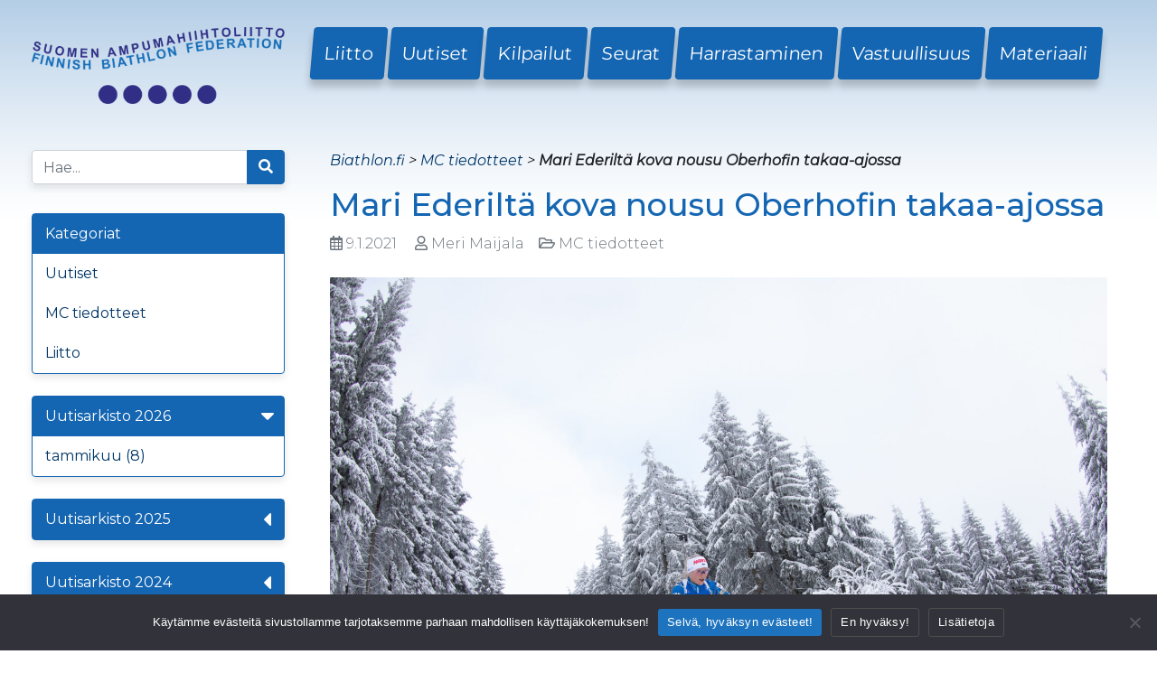

--- FILE ---
content_type: text/html; charset=UTF-8
request_url: https://www.biathlon.fi/2021/01/09/mari-ederilta-kova-nousu-oberhofin-takaa-ajossa/
body_size: 12153
content:
<!DOCTYPE html>
<html class="no-js" lang="fi">
<head>
    <meta charset="utf-8">
    <meta http-equiv="X-UA-Compatible" content="IE=edge">
    <meta name="viewport" content="width=device-width, initial-scale=1.0">
    
<!-- MapPress Easy Google Maps Versio:2.95.3 (https://www.mappresspro.com) -->
<meta name='robots' content='index, follow, max-image-preview:large, max-snippet:-1, max-video-preview:-1' />

	<!-- This site is optimized with the Yoast SEO plugin v26.7 - https://yoast.com/wordpress/plugins/seo/ -->
	<title>Mari Ederiltä kova nousu Oberhofin takaa-ajossa - Suomen Ampumahiihtoliitto</title>
	<link rel="canonical" href="https://www.biathlon.fi/2021/01/09/mari-ederilta-kova-nousu-oberhofin-takaa-ajossa/" />
	<meta property="og:locale" content="fi_FI" />
	<meta property="og:type" content="article" />
	<meta property="og:title" content="Mari Ederiltä kova nousu Oberhofin takaa-ajossa - Suomen Ampumahiihtoliitto" />
	<meta property="og:description" content="Ampumahiihdon maailmancupissa kilpailtiin lauantaina Saksan Oberhofissa takaa-ajot. Kovimmasta suomalaissuorituksesta vastasi naisten 10 kilometrin takaa-ajossa 21 sijaa noussut Mari Eder. 34:nneksi sijoittunut Eder jäi kilpailun jälleen voittaneesta Norjan Tiril Eckhoffista kolme minuuttia ja 49 sekuntia. &#8211; Hyvä nousu. Hiihto oli samaa linjaa, mitä se on ollut. Päästiin ajoissa alle puolen minuutin päähän keulasta ja huolto onnistui [&hellip;]" />
	<meta property="og:url" content="https://www.biathlon.fi/2021/01/09/mari-ederilta-kova-nousu-oberhofin-takaa-ajossa/" />
	<meta property="og:site_name" content="Suomen Ampumahiihtoliitto" />
	<meta property="article:published_time" content="2021-01-09T15:16:35+00:00" />
	<meta property="article:modified_time" content="2021-01-09T15:18:38+00:00" />
	<meta property="og:image" content="https://www.biathlon.fi/wp-content/uploads/2021/01/Mari-Eder.jpg" />
	<meta property="og:image:width" content="2048" />
	<meta property="og:image:height" content="1365" />
	<meta property="og:image:type" content="image/jpeg" />
	<meta name="author" content="Meri Maijala" />
	<meta name="twitter:card" content="summary_large_image" />
	<meta name="twitter:label1" content="Kirjoittanut" />
	<meta name="twitter:data1" content="Meri Maijala" />
	<meta name="twitter:label2" content="Arvioitu lukuaika" />
	<meta name="twitter:data2" content="2 minuuttia" />
	<script type="application/ld+json" class="yoast-schema-graph">{"@context":"https://schema.org","@graph":[{"@type":"Article","@id":"https://www.biathlon.fi/2021/01/09/mari-ederilta-kova-nousu-oberhofin-takaa-ajossa/#article","isPartOf":{"@id":"https://www.biathlon.fi/2021/01/09/mari-ederilta-kova-nousu-oberhofin-takaa-ajossa/"},"author":{"name":"Meri Maijala","@id":"https://www.biathlon.fi/#/schema/person/98e9f0583eccf0eae31090a61acc0968"},"headline":"Mari Ederiltä kova nousu Oberhofin takaa-ajossa","datePublished":"2021-01-09T15:16:35+00:00","dateModified":"2021-01-09T15:18:38+00:00","mainEntityOfPage":{"@id":"https://www.biathlon.fi/2021/01/09/mari-ederilta-kova-nousu-oberhofin-takaa-ajossa/"},"wordCount":451,"commentCount":0,"publisher":{"@id":"https://www.biathlon.fi/#organization"},"image":{"@id":"https://www.biathlon.fi/2021/01/09/mari-ederilta-kova-nousu-oberhofin-takaa-ajossa/#primaryimage"},"thumbnailUrl":"https://www.biathlon.fi/wp-content/uploads/2021/01/Mari-Eder.jpg","articleSection":["MC tiedotteet"],"inLanguage":"fi"},{"@type":"WebPage","@id":"https://www.biathlon.fi/2021/01/09/mari-ederilta-kova-nousu-oberhofin-takaa-ajossa/","url":"https://www.biathlon.fi/2021/01/09/mari-ederilta-kova-nousu-oberhofin-takaa-ajossa/","name":"Mari Ederiltä kova nousu Oberhofin takaa-ajossa - Suomen Ampumahiihtoliitto","isPartOf":{"@id":"https://www.biathlon.fi/#website"},"primaryImageOfPage":{"@id":"https://www.biathlon.fi/2021/01/09/mari-ederilta-kova-nousu-oberhofin-takaa-ajossa/#primaryimage"},"image":{"@id":"https://www.biathlon.fi/2021/01/09/mari-ederilta-kova-nousu-oberhofin-takaa-ajossa/#primaryimage"},"thumbnailUrl":"https://www.biathlon.fi/wp-content/uploads/2021/01/Mari-Eder.jpg","datePublished":"2021-01-09T15:16:35+00:00","dateModified":"2021-01-09T15:18:38+00:00","breadcrumb":{"@id":"https://www.biathlon.fi/2021/01/09/mari-ederilta-kova-nousu-oberhofin-takaa-ajossa/#breadcrumb"},"inLanguage":"fi","potentialAction":[{"@type":"ReadAction","target":["https://www.biathlon.fi/2021/01/09/mari-ederilta-kova-nousu-oberhofin-takaa-ajossa/"]}]},{"@type":"ImageObject","inLanguage":"fi","@id":"https://www.biathlon.fi/2021/01/09/mari-ederilta-kova-nousu-oberhofin-takaa-ajossa/#primaryimage","url":"https://www.biathlon.fi/wp-content/uploads/2021/01/Mari-Eder.jpg","contentUrl":"https://www.biathlon.fi/wp-content/uploads/2021/01/Mari-Eder.jpg","width":2048,"height":1365,"caption":"08.01.2021, Oberhof, Germany (GER): Mari Eder (FIN) - IBU World Cup Biathlon, sprint women, Oberhof (GER). www.nordicfocus.com. © Manzoni/NordicFocus. Every downloaded picture is fee-liable."},{"@type":"BreadcrumbList","@id":"https://www.biathlon.fi/2021/01/09/mari-ederilta-kova-nousu-oberhofin-takaa-ajossa/#breadcrumb","itemListElement":[{"@type":"ListItem","position":1,"name":"Etusivu","item":"https://www.biathlon.fi/"},{"@type":"ListItem","position":2,"name":"Uutiset","item":"https://www.biathlon.fi/uutiset/"},{"@type":"ListItem","position":3,"name":"Mari Ederiltä kova nousu Oberhofin takaa-ajossa"}]},{"@type":"WebSite","@id":"https://www.biathlon.fi/#website","url":"https://www.biathlon.fi/","name":"Suomen Ampumahiihtoliitto","description":"","publisher":{"@id":"https://www.biathlon.fi/#organization"},"potentialAction":[{"@type":"SearchAction","target":{"@type":"EntryPoint","urlTemplate":"https://www.biathlon.fi/?s={search_term_string}"},"query-input":{"@type":"PropertyValueSpecification","valueRequired":true,"valueName":"search_term_string"}}],"inLanguage":"fi"},{"@type":"Organization","@id":"https://www.biathlon.fi/#organization","name":"Suomen Ampumahiihtoliitto","url":"https://www.biathlon.fi/","logo":{"@type":"ImageObject","inLanguage":"fi","@id":"https://www.biathlon.fi/#/schema/logo/image/","url":"https://www.biathlon.fi/wp-content/uploads/2021/09/logo_medium.png","contentUrl":"https://www.biathlon.fi/wp-content/uploads/2021/09/logo_medium.png","width":800,"height":242,"caption":"Suomen Ampumahiihtoliitto"},"image":{"@id":"https://www.biathlon.fi/#/schema/logo/image/"}},{"@type":"Person","@id":"https://www.biathlon.fi/#/schema/person/98e9f0583eccf0eae31090a61acc0968","name":"Meri Maijala","image":{"@type":"ImageObject","inLanguage":"fi","@id":"https://www.biathlon.fi/#/schema/person/image/","url":"https://secure.gravatar.com/avatar/55740dbfa76e3ff10361fb58793ba41a885404cd1261f262fcd69895306e1f52?s=96&d=mm&r=g","contentUrl":"https://secure.gravatar.com/avatar/55740dbfa76e3ff10361fb58793ba41a885404cd1261f262fcd69895306e1f52?s=96&d=mm&r=g","caption":"Meri Maijala"},"url":"https://www.biathlon.fi/author/meri/"}]}</script>
	<!-- / Yoast SEO plugin. -->


<link rel='dns-prefetch' href='//www.biathlon.fi' />
<link rel='dns-prefetch' href='//cdnjs.cloudflare.com' />
<link rel='dns-prefetch' href='//use.fontawesome.com' />
<link rel="alternate" type="application/rss+xml" title="Suomen Ampumahiihtoliitto &raquo; syöte" href="https://www.biathlon.fi/feed/" />
<link rel="alternate" title="oEmbed (JSON)" type="application/json+oembed" href="https://www.biathlon.fi/wp-json/oembed/1.0/embed?url=https%3A%2F%2Fwww.biathlon.fi%2F2021%2F01%2F09%2Fmari-ederilta-kova-nousu-oberhofin-takaa-ajossa%2F" />
<link rel="alternate" title="oEmbed (XML)" type="text/xml+oembed" href="https://www.biathlon.fi/wp-json/oembed/1.0/embed?url=https%3A%2F%2Fwww.biathlon.fi%2F2021%2F01%2F09%2Fmari-ederilta-kova-nousu-oberhofin-takaa-ajossa%2F&#038;format=xml" />
<style id='wp-img-auto-sizes-contain-inline-css' type='text/css'>
img:is([sizes=auto i],[sizes^="auto," i]){contain-intrinsic-size:3000px 1500px}
/*# sourceURL=wp-img-auto-sizes-contain-inline-css */
</style>
<style id='wp-emoji-styles-inline-css' type='text/css'>

	img.wp-smiley, img.emoji {
		display: inline !important;
		border: none !important;
		box-shadow: none !important;
		height: 1em !important;
		width: 1em !important;
		margin: 0 0.07em !important;
		vertical-align: -0.1em !important;
		background: none !important;
		padding: 0 !important;
	}
/*# sourceURL=wp-emoji-styles-inline-css */
</style>
<link rel='stylesheet' id='wp-block-library-css' href='https://www.biathlon.fi/wp-includes/css/dist/block-library/style.min.css?ver=6.9' type='text/css' media='all' />
<style id='global-styles-inline-css' type='text/css'>
:root{--wp--preset--aspect-ratio--square: 1;--wp--preset--aspect-ratio--4-3: 4/3;--wp--preset--aspect-ratio--3-4: 3/4;--wp--preset--aspect-ratio--3-2: 3/2;--wp--preset--aspect-ratio--2-3: 2/3;--wp--preset--aspect-ratio--16-9: 16/9;--wp--preset--aspect-ratio--9-16: 9/16;--wp--preset--color--black: #000000;--wp--preset--color--cyan-bluish-gray: #abb8c3;--wp--preset--color--white: #ffffff;--wp--preset--color--pale-pink: #f78da7;--wp--preset--color--vivid-red: #cf2e2e;--wp--preset--color--luminous-vivid-orange: #ff6900;--wp--preset--color--luminous-vivid-amber: #fcb900;--wp--preset--color--light-green-cyan: #7bdcb5;--wp--preset--color--vivid-green-cyan: #00d084;--wp--preset--color--pale-cyan-blue: #8ed1fc;--wp--preset--color--vivid-cyan-blue: #0693e3;--wp--preset--color--vivid-purple: #9b51e0;--wp--preset--gradient--vivid-cyan-blue-to-vivid-purple: linear-gradient(135deg,rgb(6,147,227) 0%,rgb(155,81,224) 100%);--wp--preset--gradient--light-green-cyan-to-vivid-green-cyan: linear-gradient(135deg,rgb(122,220,180) 0%,rgb(0,208,130) 100%);--wp--preset--gradient--luminous-vivid-amber-to-luminous-vivid-orange: linear-gradient(135deg,rgb(252,185,0) 0%,rgb(255,105,0) 100%);--wp--preset--gradient--luminous-vivid-orange-to-vivid-red: linear-gradient(135deg,rgb(255,105,0) 0%,rgb(207,46,46) 100%);--wp--preset--gradient--very-light-gray-to-cyan-bluish-gray: linear-gradient(135deg,rgb(238,238,238) 0%,rgb(169,184,195) 100%);--wp--preset--gradient--cool-to-warm-spectrum: linear-gradient(135deg,rgb(74,234,220) 0%,rgb(151,120,209) 20%,rgb(207,42,186) 40%,rgb(238,44,130) 60%,rgb(251,105,98) 80%,rgb(254,248,76) 100%);--wp--preset--gradient--blush-light-purple: linear-gradient(135deg,rgb(255,206,236) 0%,rgb(152,150,240) 100%);--wp--preset--gradient--blush-bordeaux: linear-gradient(135deg,rgb(254,205,165) 0%,rgb(254,45,45) 50%,rgb(107,0,62) 100%);--wp--preset--gradient--luminous-dusk: linear-gradient(135deg,rgb(255,203,112) 0%,rgb(199,81,192) 50%,rgb(65,88,208) 100%);--wp--preset--gradient--pale-ocean: linear-gradient(135deg,rgb(255,245,203) 0%,rgb(182,227,212) 50%,rgb(51,167,181) 100%);--wp--preset--gradient--electric-grass: linear-gradient(135deg,rgb(202,248,128) 0%,rgb(113,206,126) 100%);--wp--preset--gradient--midnight: linear-gradient(135deg,rgb(2,3,129) 0%,rgb(40,116,252) 100%);--wp--preset--font-size--small: 13px;--wp--preset--font-size--medium: 20px;--wp--preset--font-size--large: 36px;--wp--preset--font-size--x-large: 42px;--wp--preset--spacing--20: 0.44rem;--wp--preset--spacing--30: 0.67rem;--wp--preset--spacing--40: 1rem;--wp--preset--spacing--50: 1.5rem;--wp--preset--spacing--60: 2.25rem;--wp--preset--spacing--70: 3.38rem;--wp--preset--spacing--80: 5.06rem;--wp--preset--shadow--natural: 6px 6px 9px rgba(0, 0, 0, 0.2);--wp--preset--shadow--deep: 12px 12px 50px rgba(0, 0, 0, 0.4);--wp--preset--shadow--sharp: 6px 6px 0px rgba(0, 0, 0, 0.2);--wp--preset--shadow--outlined: 6px 6px 0px -3px rgb(255, 255, 255), 6px 6px rgb(0, 0, 0);--wp--preset--shadow--crisp: 6px 6px 0px rgb(0, 0, 0);}:where(.is-layout-flex){gap: 0.5em;}:where(.is-layout-grid){gap: 0.5em;}body .is-layout-flex{display: flex;}.is-layout-flex{flex-wrap: wrap;align-items: center;}.is-layout-flex > :is(*, div){margin: 0;}body .is-layout-grid{display: grid;}.is-layout-grid > :is(*, div){margin: 0;}:where(.wp-block-columns.is-layout-flex){gap: 2em;}:where(.wp-block-columns.is-layout-grid){gap: 2em;}:where(.wp-block-post-template.is-layout-flex){gap: 1.25em;}:where(.wp-block-post-template.is-layout-grid){gap: 1.25em;}.has-black-color{color: var(--wp--preset--color--black) !important;}.has-cyan-bluish-gray-color{color: var(--wp--preset--color--cyan-bluish-gray) !important;}.has-white-color{color: var(--wp--preset--color--white) !important;}.has-pale-pink-color{color: var(--wp--preset--color--pale-pink) !important;}.has-vivid-red-color{color: var(--wp--preset--color--vivid-red) !important;}.has-luminous-vivid-orange-color{color: var(--wp--preset--color--luminous-vivid-orange) !important;}.has-luminous-vivid-amber-color{color: var(--wp--preset--color--luminous-vivid-amber) !important;}.has-light-green-cyan-color{color: var(--wp--preset--color--light-green-cyan) !important;}.has-vivid-green-cyan-color{color: var(--wp--preset--color--vivid-green-cyan) !important;}.has-pale-cyan-blue-color{color: var(--wp--preset--color--pale-cyan-blue) !important;}.has-vivid-cyan-blue-color{color: var(--wp--preset--color--vivid-cyan-blue) !important;}.has-vivid-purple-color{color: var(--wp--preset--color--vivid-purple) !important;}.has-black-background-color{background-color: var(--wp--preset--color--black) !important;}.has-cyan-bluish-gray-background-color{background-color: var(--wp--preset--color--cyan-bluish-gray) !important;}.has-white-background-color{background-color: var(--wp--preset--color--white) !important;}.has-pale-pink-background-color{background-color: var(--wp--preset--color--pale-pink) !important;}.has-vivid-red-background-color{background-color: var(--wp--preset--color--vivid-red) !important;}.has-luminous-vivid-orange-background-color{background-color: var(--wp--preset--color--luminous-vivid-orange) !important;}.has-luminous-vivid-amber-background-color{background-color: var(--wp--preset--color--luminous-vivid-amber) !important;}.has-light-green-cyan-background-color{background-color: var(--wp--preset--color--light-green-cyan) !important;}.has-vivid-green-cyan-background-color{background-color: var(--wp--preset--color--vivid-green-cyan) !important;}.has-pale-cyan-blue-background-color{background-color: var(--wp--preset--color--pale-cyan-blue) !important;}.has-vivid-cyan-blue-background-color{background-color: var(--wp--preset--color--vivid-cyan-blue) !important;}.has-vivid-purple-background-color{background-color: var(--wp--preset--color--vivid-purple) !important;}.has-black-border-color{border-color: var(--wp--preset--color--black) !important;}.has-cyan-bluish-gray-border-color{border-color: var(--wp--preset--color--cyan-bluish-gray) !important;}.has-white-border-color{border-color: var(--wp--preset--color--white) !important;}.has-pale-pink-border-color{border-color: var(--wp--preset--color--pale-pink) !important;}.has-vivid-red-border-color{border-color: var(--wp--preset--color--vivid-red) !important;}.has-luminous-vivid-orange-border-color{border-color: var(--wp--preset--color--luminous-vivid-orange) !important;}.has-luminous-vivid-amber-border-color{border-color: var(--wp--preset--color--luminous-vivid-amber) !important;}.has-light-green-cyan-border-color{border-color: var(--wp--preset--color--light-green-cyan) !important;}.has-vivid-green-cyan-border-color{border-color: var(--wp--preset--color--vivid-green-cyan) !important;}.has-pale-cyan-blue-border-color{border-color: var(--wp--preset--color--pale-cyan-blue) !important;}.has-vivid-cyan-blue-border-color{border-color: var(--wp--preset--color--vivid-cyan-blue) !important;}.has-vivid-purple-border-color{border-color: var(--wp--preset--color--vivid-purple) !important;}.has-vivid-cyan-blue-to-vivid-purple-gradient-background{background: var(--wp--preset--gradient--vivid-cyan-blue-to-vivid-purple) !important;}.has-light-green-cyan-to-vivid-green-cyan-gradient-background{background: var(--wp--preset--gradient--light-green-cyan-to-vivid-green-cyan) !important;}.has-luminous-vivid-amber-to-luminous-vivid-orange-gradient-background{background: var(--wp--preset--gradient--luminous-vivid-amber-to-luminous-vivid-orange) !important;}.has-luminous-vivid-orange-to-vivid-red-gradient-background{background: var(--wp--preset--gradient--luminous-vivid-orange-to-vivid-red) !important;}.has-very-light-gray-to-cyan-bluish-gray-gradient-background{background: var(--wp--preset--gradient--very-light-gray-to-cyan-bluish-gray) !important;}.has-cool-to-warm-spectrum-gradient-background{background: var(--wp--preset--gradient--cool-to-warm-spectrum) !important;}.has-blush-light-purple-gradient-background{background: var(--wp--preset--gradient--blush-light-purple) !important;}.has-blush-bordeaux-gradient-background{background: var(--wp--preset--gradient--blush-bordeaux) !important;}.has-luminous-dusk-gradient-background{background: var(--wp--preset--gradient--luminous-dusk) !important;}.has-pale-ocean-gradient-background{background: var(--wp--preset--gradient--pale-ocean) !important;}.has-electric-grass-gradient-background{background: var(--wp--preset--gradient--electric-grass) !important;}.has-midnight-gradient-background{background: var(--wp--preset--gradient--midnight) !important;}.has-small-font-size{font-size: var(--wp--preset--font-size--small) !important;}.has-medium-font-size{font-size: var(--wp--preset--font-size--medium) !important;}.has-large-font-size{font-size: var(--wp--preset--font-size--large) !important;}.has-x-large-font-size{font-size: var(--wp--preset--font-size--x-large) !important;}
/*# sourceURL=global-styles-inline-css */
</style>

<style id='classic-theme-styles-inline-css' type='text/css'>
/*! This file is auto-generated */
.wp-block-button__link{color:#fff;background-color:#32373c;border-radius:9999px;box-shadow:none;text-decoration:none;padding:calc(.667em + 2px) calc(1.333em + 2px);font-size:1.125em}.wp-block-file__button{background:#32373c;color:#fff;text-decoration:none}
/*# sourceURL=/wp-includes/css/classic-themes.min.css */
</style>
<link rel='stylesheet' id='cookie-notice-front-css' href='https://www.biathlon.fi/wp-content/plugins/cookie-notice/css/front.min.css?ver=2.5.11' type='text/css' media='all' />
<link rel='stylesheet' id='mappress-leaflet-css' href='https://www.biathlon.fi/wp-content/plugins/mappress-google-maps-for-wordpress/lib/leaflet/leaflet.css?ver=1.7.1' type='text/css' media='all' />
<link rel='stylesheet' id='mappress-css' href='https://www.biathlon.fi/wp-content/plugins/mappress-google-maps-for-wordpress/css/mappress.css?ver=2.95.3' type='text/css' media='all' />
<link rel='stylesheet' id='bootstrap-css' href='https://cdnjs.cloudflare.com/ajax/libs/twitter-bootstrap/4.1.3/css/bootstrap.min.css?ver=4.1.3' type='text/css' media='all' />
<link rel='stylesheet' id='fontawesome5-css' href='https://use.fontawesome.com/releases/v5.6.1/css/all.css?ver=5.6.1' type='text/css' media='all' />
<link rel='stylesheet' id='gutenberg-blocks-css' href='https://www.biathlon.fi/wp-content/themes/biathlon/theme/css/blocks.css?ver=6.9' type='text/css' media='all' />
<link rel='stylesheet' id='biathlon-css' href='https://www.biathlon.fi/wp-content/themes/biathlon/theme/css/biathlon.css' type='text/css' media='all' />
<link rel='stylesheet' id='wp-block-paragraph-css' href='https://www.biathlon.fi/wp-includes/blocks/paragraph/style.min.css?ver=6.9' type='text/css' media='all' />
<script type="text/javascript" id="cookie-notice-front-js-before">
/* <![CDATA[ */
var cnArgs = {"ajaxUrl":"https:\/\/www.biathlon.fi\/wp-admin\/admin-ajax.php","nonce":"c69cecbac8","hideEffect":"fade","position":"bottom","onScroll":false,"onScrollOffset":100,"onClick":false,"cookieName":"cookie_notice_accepted","cookieTime":2592000,"cookieTimeRejected":2592000,"globalCookie":false,"redirection":true,"cache":false,"revokeCookies":false,"revokeCookiesOpt":"automatic"};

//# sourceURL=cookie-notice-front-js-before
/* ]]> */
</script>
<script type="text/javascript" src="https://www.biathlon.fi/wp-content/plugins/cookie-notice/js/front.min.js?ver=2.5.11" id="cookie-notice-front-js"></script>
<script type="text/javascript" src="https://www.biathlon.fi/wp-includes/js/jquery/jquery.min.js?ver=3.7.1" id="jquery-core-js"></script>
<script type="text/javascript" src="https://www.biathlon.fi/wp-includes/js/jquery/jquery-migrate.min.js?ver=3.4.1" id="jquery-migrate-js"></script>
<link rel="https://api.w.org/" href="https://www.biathlon.fi/wp-json/" /><link rel="alternate" title="JSON" type="application/json" href="https://www.biathlon.fi/wp-json/wp/v2/posts/9355" /><link rel="EditURI" type="application/rsd+xml" title="RSD" href="https://www.biathlon.fi/xmlrpc.php?rsd" />
<meta name="generator" content="WordPress 6.9" />
<link rel='shortlink' href='https://www.biathlon.fi/?p=9355' />
    <link rel="stylesheet" href="https://fonts.googleapis.com/css?family=Montserrat:200,300,400,500,400i,600">
    <link rel="stylesheet" href="https://fonts.googleapis.com/css?family=Codystar">
    <link rel="stylesheet" href="https://code.jquery.com/ui/1.12.1/themes/redmond/jquery-ui.css">
    <!--<link rel="stylesheet" href="https://cdnjs.cloudflare.com/ajax/libs/Swiper/4.4.6/css/swiper.min.css" />
    <script src="https://cdnjs.cloudflare.com/ajax/libs/Swiper/4.4.6/js/swiper.min.js"></script>-->
    <script
        src="https://code.jquery.com/ui/1.12.1/jquery-ui.min.js"
        integrity="sha256-VazP97ZCwtekAsvgPBSUwPFKdrwD3unUfSGVYrahUqU="
        crossorigin="anonymous"></script>
    <script src="https://www.biathlon.fi/wp-content/themes/biathlon/jquery-ui-timepicker-addon.js"></script>

<style>
  #cn-refuse-cookie, #cn-more-info {
        background-color: transparent !important;
        border: 1px solid #4e4e4e !important;
  }
</style>

</head>

<body class="wp-singular post-template-default single single-post postid-9355 single-format-standard wp-theme-biathlon cookies-not-set">



<nav id="navbar" class="navbar navbar-expand-md navbar-light">
    <div class="container">

        <div class="row">
            <div class="col-xl-3 col-12" style="text-align:center">
                <button class="navbar-toggler" type="button" data-toggle="collapse" data-target="#navbarDropdown" aria-controls="navbarDropdown" aria-expanded="false" aria-label="Toggle navigation">
                    <span class="navbar-toggler-icon"></span>
                </button>

                <a href="/"><img src="/wp-content/themes/biathlon/images/logo_medium.png?v=2" class="main-logo" alt="Suomen Ampumahiihtoliitto ry"></a>
            </div>

            <div class="col-xl-9 col-12">
                <div class="collapse navbar-collapse" id="navbarDropdown">
                    <ul id="menu-paavalikko" class="navbar-nav mr-auto mt-2 mt-lg-0 "><li id="menu-item-20" class="menu-item menu-item-type-post_type menu-item-object-page menu-item-20"><a href="https://www.biathlon.fi/liitto/">Liitto</a></li>
<li id="menu-item-21" class="menu-item menu-item-type-post_type menu-item-object-page current_page_parent menu-item-21"><a href="https://www.biathlon.fi/uutiset/">Uutiset</a></li>
<li id="menu-item-22" class="menu-item menu-item-type-post_type menu-item-object-page menu-item-22"><a href="https://www.biathlon.fi/kilpailut-ja-tulokset/">Kilpailut</a></li>
<li id="menu-item-23" class="menu-item menu-item-type-post_type menu-item-object-page menu-item-23"><a href="https://www.biathlon.fi/seurat/">Seurat</a></li>
<li id="menu-item-24" class="menu-item menu-item-type-post_type menu-item-object-page menu-item-24"><a href="https://www.biathlon.fi/lajin-harrastaminen/">Harrastaminen</a></li>
<li id="menu-item-10002" class="menu-item menu-item-type-post_type menu-item-object-page menu-item-10002"><a href="https://www.biathlon.fi/vastuullisuus/">Vastuullisuus</a></li>
<li id="menu-item-25" class="menu-item menu-item-type-post_type menu-item-object-page menu-item-25"><a href="https://www.biathlon.fi/materiaali/">Materiaali</a></li>
</ul>
                                    </div>
            </div>

        </div>
    </div>
</nav>


<main id="main" class="container mt-5">
    <div class="row">

        
<div id="sidebar" class="sidebar col-sm-3" role="navigation">
    
    <form class="form-inline mb-3" role="search" method="get" id="searchform" action="https://www.biathlon.fi/" ><div class="input-group mb-3">
      <input type="text" class="form-control" placeholder="Hae..." name="s" id="s">
      <div class="input-group-append">
        <button class="btn btn-primary" type="submit" id="searchsubmit" value="Search"><i class="fas fa-search"></i></button>
      </div>
    </form></div>
    <ul id="side-menu">
        <li class="page_item page_item_has_children">
	    <a>Kategoriat</a>
            <ul class="children">

                
                    <li class="page_item">
                        <a href="https://www.biathlon.fi/category/yleinen/">Uutiset</a>
                    </li>

                
                    <li class="page_item">
                        <a href="https://www.biathlon.fi/category/pikakommentit-maailmalta/">MC tiedotteet</a>
                    </li>

                
                    <li class="page_item">
                        <a href="https://www.biathlon.fi/category/liitto/">Liitto</a>
                    </li>

                
            </ul>
        </li>
    </ul>

    <ul id="side-menu" class="hideable"><li><a href="javascript:void(0)">Uutisarkisto 2026<i class="fas fa-caret-left rotated"></i></a><ul>	<li><a href='https://www.biathlon.fi/2026/01/'>tammikuu&nbsp;(8)</a></li>
</ul></li><li><a href="javascript:void(0)">Uutisarkisto 2025<i class="fas fa-caret-left "></i></a><ul>	<li><a href='https://www.biathlon.fi/2025/12/'>joulukuu&nbsp;(25)</a></li>
	<li><a href='https://www.biathlon.fi/2025/11/'>marraskuu&nbsp;(15)</a></li>
	<li><a href='https://www.biathlon.fi/2025/10/'>lokakuu&nbsp;(5)</a></li>
	<li><a href='https://www.biathlon.fi/2025/09/'>syyskuu&nbsp;(7)</a></li>
	<li><a href='https://www.biathlon.fi/2025/08/'>elokuu&nbsp;(11)</a></li>
	<li><a href='https://www.biathlon.fi/2025/07/'>heinäkuu&nbsp;(3)</a></li>
	<li><a href='https://www.biathlon.fi/2025/06/'>kesäkuu&nbsp;(5)</a></li>
	<li><a href='https://www.biathlon.fi/2025/05/'>toukokuu&nbsp;(7)</a></li>
	<li><a href='https://www.biathlon.fi/2025/04/'>huhtikuu&nbsp;(8)</a></li>
	<li><a href='https://www.biathlon.fi/2025/03/'>maaliskuu&nbsp;(15)</a></li>
	<li><a href='https://www.biathlon.fi/2025/02/'>helmikuu&nbsp;(17)</a></li>
	<li><a href='https://www.biathlon.fi/2025/01/'>tammikuu&nbsp;(18)</a></li>
</ul></li><li><a href="javascript:void(0)">Uutisarkisto 2024<i class="fas fa-caret-left "></i></a><ul>	<li><a href='https://www.biathlon.fi/2024/12/'>joulukuu&nbsp;(26)</a></li>
	<li><a href='https://www.biathlon.fi/2024/11/'>marraskuu&nbsp;(12)</a></li>
	<li><a href='https://www.biathlon.fi/2024/10/'>lokakuu&nbsp;(5)</a></li>
	<li><a href='https://www.biathlon.fi/2024/09/'>syyskuu&nbsp;(6)</a></li>
	<li><a href='https://www.biathlon.fi/2024/08/'>elokuu&nbsp;(8)</a></li>
	<li><a href='https://www.biathlon.fi/2024/07/'>heinäkuu&nbsp;(3)</a></li>
	<li><a href='https://www.biathlon.fi/2024/06/'>kesäkuu&nbsp;(5)</a></li>
	<li><a href='https://www.biathlon.fi/2024/05/'>toukokuu&nbsp;(9)</a></li>
	<li><a href='https://www.biathlon.fi/2024/04/'>huhtikuu&nbsp;(6)</a></li>
	<li><a href='https://www.biathlon.fi/2024/03/'>maaliskuu&nbsp;(14)</a></li>
	<li><a href='https://www.biathlon.fi/2024/02/'>helmikuu&nbsp;(16)</a></li>
	<li><a href='https://www.biathlon.fi/2024/01/'>tammikuu&nbsp;(22)</a></li>
</ul></li><li><a href="javascript:void(0)">Uutisarkisto 2023<i class="fas fa-caret-left "></i></a><ul>	<li><a href='https://www.biathlon.fi/2023/12/'>joulukuu&nbsp;(20)</a></li>
	<li><a href='https://www.biathlon.fi/2023/11/'>marraskuu&nbsp;(15)</a></li>
	<li><a href='https://www.biathlon.fi/2023/10/'>lokakuu&nbsp;(4)</a></li>
	<li><a href='https://www.biathlon.fi/2023/09/'>syyskuu&nbsp;(3)</a></li>
	<li><a href='https://www.biathlon.fi/2023/08/'>elokuu&nbsp;(8)</a></li>
	<li><a href='https://www.biathlon.fi/2023/07/'>heinäkuu&nbsp;(1)</a></li>
	<li><a href='https://www.biathlon.fi/2023/06/'>kesäkuu&nbsp;(5)</a></li>
	<li><a href='https://www.biathlon.fi/2023/05/'>toukokuu&nbsp;(7)</a></li>
	<li><a href='https://www.biathlon.fi/2023/04/'>huhtikuu&nbsp;(6)</a></li>
	<li><a href='https://www.biathlon.fi/2023/03/'>maaliskuu&nbsp;(22)</a></li>
	<li><a href='https://www.biathlon.fi/2023/02/'>helmikuu&nbsp;(17)</a></li>
	<li><a href='https://www.biathlon.fi/2023/01/'>tammikuu&nbsp;(20)</a></li>
</ul></li><li><a href="javascript:void(0)">Uutisarkisto 2022<i class="fas fa-caret-left "></i></a><ul>	<li><a href='https://www.biathlon.fi/2022/12/'>joulukuu&nbsp;(26)</a></li>
	<li><a href='https://www.biathlon.fi/2022/11/'>marraskuu&nbsp;(12)</a></li>
	<li><a href='https://www.biathlon.fi/2022/10/'>lokakuu&nbsp;(5)</a></li>
	<li><a href='https://www.biathlon.fi/2022/09/'>syyskuu&nbsp;(7)</a></li>
	<li><a href='https://www.biathlon.fi/2022/08/'>elokuu&nbsp;(9)</a></li>
	<li><a href='https://www.biathlon.fi/2022/07/'>heinäkuu&nbsp;(1)</a></li>
	<li><a href='https://www.biathlon.fi/2022/06/'>kesäkuu&nbsp;(6)</a></li>
	<li><a href='https://www.biathlon.fi/2022/05/'>toukokuu&nbsp;(6)</a></li>
	<li><a href='https://www.biathlon.fi/2022/04/'>huhtikuu&nbsp;(5)</a></li>
	<li><a href='https://www.biathlon.fi/2022/03/'>maaliskuu&nbsp;(17)</a></li>
	<li><a href='https://www.biathlon.fi/2022/02/'>helmikuu&nbsp;(14)</a></li>
	<li><a href='https://www.biathlon.fi/2022/01/'>tammikuu&nbsp;(23)</a></li>
</ul></li><li><a href="javascript:void(0)">Uutisarkisto 2021<i class="fas fa-caret-left "></i></a><ul>	<li><a href='https://www.biathlon.fi/2021/12/'>joulukuu&nbsp;(23)</a></li>
	<li><a href='https://www.biathlon.fi/2021/11/'>marraskuu&nbsp;(12)</a></li>
	<li><a href='https://www.biathlon.fi/2021/10/'>lokakuu&nbsp;(7)</a></li>
	<li><a href='https://www.biathlon.fi/2021/09/'>syyskuu&nbsp;(8)</a></li>
	<li><a href='https://www.biathlon.fi/2021/08/'>elokuu&nbsp;(4)</a></li>
	<li><a href='https://www.biathlon.fi/2021/07/'>heinäkuu&nbsp;(2)</a></li>
	<li><a href='https://www.biathlon.fi/2021/06/'>kesäkuu&nbsp;(4)</a></li>
	<li><a href='https://www.biathlon.fi/2021/05/'>toukokuu&nbsp;(13)</a></li>
	<li><a href='https://www.biathlon.fi/2021/04/'>huhtikuu&nbsp;(5)</a></li>
	<li><a href='https://www.biathlon.fi/2021/03/'>maaliskuu&nbsp;(18)</a></li>
	<li><a href='https://www.biathlon.fi/2021/02/'>helmikuu&nbsp;(22)</a></li>
	<li><a href='https://www.biathlon.fi/2021/01/'>tammikuu&nbsp;(25)</a></li>
</ul></li><li><a href="javascript:void(0)">Uutisarkisto 2020<i class="fas fa-caret-left "></i></a><ul>	<li><a href='https://www.biathlon.fi/2020/12/'>joulukuu&nbsp;(21)</a></li>
	<li><a href='https://www.biathlon.fi/2020/11/'>marraskuu&nbsp;(17)</a></li>
	<li><a href='https://www.biathlon.fi/2020/10/'>lokakuu&nbsp;(19)</a></li>
	<li><a href='https://www.biathlon.fi/2020/09/'>syyskuu&nbsp;(6)</a></li>
	<li><a href='https://www.biathlon.fi/2020/08/'>elokuu&nbsp;(3)</a></li>
	<li><a href='https://www.biathlon.fi/2020/07/'>heinäkuu&nbsp;(2)</a></li>
	<li><a href='https://www.biathlon.fi/2020/06/'>kesäkuu&nbsp;(4)</a></li>
	<li><a href='https://www.biathlon.fi/2020/05/'>toukokuu&nbsp;(7)</a></li>
	<li><a href='https://www.biathlon.fi/2020/04/'>huhtikuu&nbsp;(7)</a></li>
	<li><a href='https://www.biathlon.fi/2020/03/'>maaliskuu&nbsp;(11)</a></li>
	<li><a href='https://www.biathlon.fi/2020/02/'>helmikuu&nbsp;(9)</a></li>
	<li><a href='https://www.biathlon.fi/2020/01/'>tammikuu&nbsp;(14)</a></li>
</ul></li><li><a href="javascript:void(0)">Uutisarkisto 2019<i class="fas fa-caret-left "></i></a><ul>	<li><a href='https://www.biathlon.fi/2019/12/'>joulukuu&nbsp;(8)</a></li>
	<li><a href='https://www.biathlon.fi/2019/11/'>marraskuu&nbsp;(9)</a></li>
	<li><a href='https://www.biathlon.fi/2019/10/'>lokakuu&nbsp;(7)</a></li>
	<li><a href='https://www.biathlon.fi/2019/09/'>syyskuu&nbsp;(5)</a></li>
	<li><a href='https://www.biathlon.fi/2019/08/'>elokuu&nbsp;(6)</a></li>
	<li><a href='https://www.biathlon.fi/2019/07/'>heinäkuu&nbsp;(4)</a></li>
	<li><a href='https://www.biathlon.fi/2019/06/'>kesäkuu&nbsp;(4)</a></li>
	<li><a href='https://www.biathlon.fi/2019/05/'>toukokuu&nbsp;(9)</a></li>
	<li><a href='https://www.biathlon.fi/2019/04/'>huhtikuu&nbsp;(12)</a></li>
	<li><a href='https://www.biathlon.fi/2019/03/'>maaliskuu&nbsp;(8)</a></li>
	<li><a href='https://www.biathlon.fi/2019/02/'>helmikuu&nbsp;(8)</a></li>
	<li><a href='https://www.biathlon.fi/2019/01/'>tammikuu&nbsp;(11)</a></li>
</ul></li><li><a href="javascript:void(0)">Uutisarkisto 2018<i class="fas fa-caret-left "></i></a><ul>	<li><a href='https://www.biathlon.fi/2018/12/'>joulukuu&nbsp;(11)</a></li>
	<li><a href='https://www.biathlon.fi/2018/11/'>marraskuu&nbsp;(15)</a></li>
	<li><a href='https://www.biathlon.fi/2018/10/'>lokakuu&nbsp;(8)</a></li>
	<li><a href='https://www.biathlon.fi/2018/09/'>syyskuu&nbsp;(11)</a></li>
	<li><a href='https://www.biathlon.fi/2018/08/'>elokuu&nbsp;(4)</a></li>
	<li><a href='https://www.biathlon.fi/2018/07/'>heinäkuu&nbsp;(5)</a></li>
	<li><a href='https://www.biathlon.fi/2018/06/'>kesäkuu&nbsp;(6)</a></li>
	<li><a href='https://www.biathlon.fi/2018/05/'>toukokuu&nbsp;(6)</a></li>
	<li><a href='https://www.biathlon.fi/2018/04/'>huhtikuu&nbsp;(7)</a></li>
	<li><a href='https://www.biathlon.fi/2018/03/'>maaliskuu&nbsp;(9)</a></li>
	<li><a href='https://www.biathlon.fi/2018/02/'>helmikuu&nbsp;(10)</a></li>
	<li><a href='https://www.biathlon.fi/2018/01/'>tammikuu&nbsp;(10)</a></li>
</ul></li><li><a href="javascript:void(0)">Uutisarkisto 2017<i class="fas fa-caret-left "></i></a><ul>	<li><a href='https://www.biathlon.fi/2017/12/'>joulukuu&nbsp;(12)</a></li>
	<li><a href='https://www.biathlon.fi/2017/11/'>marraskuu&nbsp;(5)</a></li>
	<li><a href='https://www.biathlon.fi/2017/10/'>lokakuu&nbsp;(13)</a></li>
	<li><a href='https://www.biathlon.fi/2017/09/'>syyskuu&nbsp;(6)</a></li>
	<li><a href='https://www.biathlon.fi/2017/08/'>elokuu&nbsp;(2)</a></li>
	<li><a href='https://www.biathlon.fi/2017/07/'>heinäkuu&nbsp;(4)</a></li>
	<li><a href='https://www.biathlon.fi/2017/06/'>kesäkuu&nbsp;(4)</a></li>
	<li><a href='https://www.biathlon.fi/2017/05/'>toukokuu&nbsp;(4)</a></li>
	<li><a href='https://www.biathlon.fi/2017/04/'>huhtikuu&nbsp;(10)</a></li>
	<li><a href='https://www.biathlon.fi/2017/03/'>maaliskuu&nbsp;(5)</a></li>
	<li><a href='https://www.biathlon.fi/2017/02/'>helmikuu&nbsp;(7)</a></li>
	<li><a href='https://www.biathlon.fi/2017/01/'>tammikuu&nbsp;(9)</a></li>
</ul></li><li><a href="javascript:void(0)">Uutisarkisto 2016<i class="fas fa-caret-left "></i></a><ul>	<li><a href='https://www.biathlon.fi/2016/12/'>joulukuu&nbsp;(4)</a></li>
	<li><a href='https://www.biathlon.fi/2016/11/'>marraskuu&nbsp;(9)</a></li>
	<li><a href='https://www.biathlon.fi/2016/10/'>lokakuu&nbsp;(5)</a></li>
	<li><a href='https://www.biathlon.fi/2016/09/'>syyskuu&nbsp;(5)</a></li>
	<li><a href='https://www.biathlon.fi/2016/08/'>elokuu&nbsp;(7)</a></li>
	<li><a href='https://www.biathlon.fi/2016/07/'>heinäkuu&nbsp;(3)</a></li>
	<li><a href='https://www.biathlon.fi/2016/06/'>kesäkuu&nbsp;(8)</a></li>
	<li><a href='https://www.biathlon.fi/2016/05/'>toukokuu&nbsp;(8)</a></li>
	<li><a href='https://www.biathlon.fi/2016/04/'>huhtikuu&nbsp;(9)</a></li>
	<li><a href='https://www.biathlon.fi/2016/03/'>maaliskuu&nbsp;(15)</a></li>
	<li><a href='https://www.biathlon.fi/2016/02/'>helmikuu&nbsp;(15)</a></li>
	<li><a href='https://www.biathlon.fi/2016/01/'>tammikuu&nbsp;(10)</a></li>
</ul></li><li><a href="javascript:void(0)">Uutisarkisto 2015<i class="fas fa-caret-left "></i></a><ul>	<li><a href='https://www.biathlon.fi/2015/12/'>joulukuu&nbsp;(12)</a></li>
	<li><a href='https://www.biathlon.fi/2015/11/'>marraskuu&nbsp;(13)</a></li>
	<li><a href='https://www.biathlon.fi/2015/10/'>lokakuu&nbsp;(12)</a></li>
	<li><a href='https://www.biathlon.fi/2015/09/'>syyskuu&nbsp;(8)</a></li>
	<li><a href='https://www.biathlon.fi/2015/08/'>elokuu&nbsp;(7)</a></li>
	<li><a href='https://www.biathlon.fi/2015/07/'>heinäkuu&nbsp;(4)</a></li>
	<li><a href='https://www.biathlon.fi/2015/06/'>kesäkuu&nbsp;(8)</a></li>
	<li><a href='https://www.biathlon.fi/2015/05/'>toukokuu&nbsp;(8)</a></li>
	<li><a href='https://www.biathlon.fi/2015/04/'>huhtikuu&nbsp;(12)</a></li>
	<li><a href='https://www.biathlon.fi/2015/03/'>maaliskuu&nbsp;(7)</a></li>
	<li><a href='https://www.biathlon.fi/2015/02/'>helmikuu&nbsp;(21)</a></li>
	<li><a href='https://www.biathlon.fi/2015/01/'>tammikuu&nbsp;(10)</a></li>
</ul></li><li><a href="javascript:void(0)">Uutisarkisto 2014<i class="fas fa-caret-left "></i></a><ul>	<li><a href='https://www.biathlon.fi/2014/12/'>joulukuu&nbsp;(11)</a></li>
	<li><a href='https://www.biathlon.fi/2014/11/'>marraskuu&nbsp;(14)</a></li>
	<li><a href='https://www.biathlon.fi/2014/10/'>lokakuu&nbsp;(15)</a></li>
	<li><a href='https://www.biathlon.fi/2014/09/'>syyskuu&nbsp;(13)</a></li>
	<li><a href='https://www.biathlon.fi/2014/08/'>elokuu&nbsp;(8)</a></li>
	<li><a href='https://www.biathlon.fi/2014/07/'>heinäkuu&nbsp;(5)</a></li>
	<li><a href='https://www.biathlon.fi/2014/06/'>kesäkuu&nbsp;(5)</a></li>
	<li><a href='https://www.biathlon.fi/2014/05/'>toukokuu&nbsp;(12)</a></li>
	<li><a href='https://www.biathlon.fi/2014/04/'>huhtikuu&nbsp;(11)</a></li>
	<li><a href='https://www.biathlon.fi/2014/03/'>maaliskuu&nbsp;(21)</a></li>
	<li><a href='https://www.biathlon.fi/2014/02/'>helmikuu&nbsp;(10)</a></li>
	<li><a href='https://www.biathlon.fi/2014/01/'>tammikuu&nbsp;(9)</a></li>
</ul></li><li><a href="javascript:void(0)">Uutisarkisto 2013<i class="fas fa-caret-left "></i></a><ul>	<li><a href='https://www.biathlon.fi/2013/12/'>joulukuu&nbsp;(12)</a></li>
	<li><a href='https://www.biathlon.fi/2013/11/'>marraskuu&nbsp;(17)</a></li>
	<li><a href='https://www.biathlon.fi/2013/10/'>lokakuu&nbsp;(8)</a></li>
	<li><a href='https://www.biathlon.fi/2013/09/'>syyskuu&nbsp;(5)</a></li>
	<li><a href='https://www.biathlon.fi/2013/08/'>elokuu&nbsp;(3)</a></li>
	<li><a href='https://www.biathlon.fi/2013/07/'>heinäkuu&nbsp;(1)</a></li>
	<li><a href='https://www.biathlon.fi/2013/06/'>kesäkuu&nbsp;(8)</a></li>
	<li><a href='https://www.biathlon.fi/2013/05/'>toukokuu&nbsp;(6)</a></li>
	<li><a href='https://www.biathlon.fi/2013/04/'>huhtikuu&nbsp;(5)</a></li>
	<li><a href='https://www.biathlon.fi/2013/03/'>maaliskuu&nbsp;(9)</a></li>
	<li><a href='https://www.biathlon.fi/2013/02/'>helmikuu&nbsp;(6)</a></li>
	<li><a href='https://www.biathlon.fi/2013/01/'>tammikuu&nbsp;(14)</a></li>
</ul></li><li><a href="javascript:void(0)">Uutisarkisto 2012<i class="fas fa-caret-left "></i></a><ul>	<li><a href='https://www.biathlon.fi/2012/12/'>joulukuu&nbsp;(5)</a></li>
	<li><a href='https://www.biathlon.fi/2012/11/'>marraskuu&nbsp;(11)</a></li>
	<li><a href='https://www.biathlon.fi/2012/10/'>lokakuu&nbsp;(16)</a></li>
	<li><a href='https://www.biathlon.fi/2012/09/'>syyskuu&nbsp;(4)</a></li>
	<li><a href='https://www.biathlon.fi/2012/08/'>elokuu&nbsp;(5)</a></li>
	<li><a href='https://www.biathlon.fi/2012/07/'>heinäkuu&nbsp;(2)</a></li>
	<li><a href='https://www.biathlon.fi/2012/06/'>kesäkuu&nbsp;(11)</a></li>
	<li><a href='https://www.biathlon.fi/2012/05/'>toukokuu&nbsp;(7)</a></li>
	<li><a href='https://www.biathlon.fi/2012/04/'>huhtikuu&nbsp;(8)</a></li>
	<li><a href='https://www.biathlon.fi/2012/03/'>maaliskuu&nbsp;(15)</a></li>
	<li><a href='https://www.biathlon.fi/2012/02/'>helmikuu&nbsp;(15)</a></li>
	<li><a href='https://www.biathlon.fi/2012/01/'>tammikuu&nbsp;(13)</a></li>
</ul></li><li><a href="javascript:void(0)">Uutisarkisto 2011<i class="fas fa-caret-left "></i></a><ul>	<li><a href='https://www.biathlon.fi/2011/12/'>joulukuu&nbsp;(30)</a></li>
	<li><a href='https://www.biathlon.fi/2011/11/'>marraskuu&nbsp;(11)</a></li>
	<li><a href='https://www.biathlon.fi/2011/10/'>lokakuu&nbsp;(3)</a></li>
	<li><a href='https://www.biathlon.fi/2011/09/'>syyskuu&nbsp;(1)</a></li>
	<li><a href='https://www.biathlon.fi/2011/08/'>elokuu&nbsp;(5)</a></li>
	<li><a href='https://www.biathlon.fi/2011/07/'>heinäkuu&nbsp;(2)</a></li>
	<li><a href='https://www.biathlon.fi/2011/06/'>kesäkuu&nbsp;(6)</a></li>
	<li><a href='https://www.biathlon.fi/2011/05/'>toukokuu&nbsp;(7)</a></li>
	<li><a href='https://www.biathlon.fi/2011/04/'>huhtikuu&nbsp;(8)</a></li>
	<li><a href='https://www.biathlon.fi/2011/03/'>maaliskuu&nbsp;(13)</a></li>
	<li><a href='https://www.biathlon.fi/2011/02/'>helmikuu&nbsp;(15)</a></li>
	<li><a href='https://www.biathlon.fi/2011/01/'>tammikuu&nbsp;(14)</a></li>
</ul></li><li><a href="javascript:void(0)">Uutisarkisto 2010<i class="fas fa-caret-left "></i></a><ul>	<li><a href='https://www.biathlon.fi/2010/11/'>marraskuu&nbsp;(1)</a></li>
	<li><a href='https://www.biathlon.fi/2010/09/'>syyskuu&nbsp;(5)</a></li>
	<li><a href='https://www.biathlon.fi/2010/08/'>elokuu&nbsp;(2)</a></li>
	<li><a href='https://www.biathlon.fi/2010/07/'>heinäkuu&nbsp;(3)</a></li>
	<li><a href='https://www.biathlon.fi/2010/06/'>kesäkuu&nbsp;(5)</a></li>
	<li><a href='https://www.biathlon.fi/2010/05/'>toukokuu&nbsp;(3)</a></li>
	<li><a href='https://www.biathlon.fi/2010/04/'>huhtikuu&nbsp;(2)</a></li>
	<li><a href='https://www.biathlon.fi/2010/03/'>maaliskuu&nbsp;(4)</a></li>
	<li><a href='https://www.biathlon.fi/2010/02/'>helmikuu&nbsp;(9)</a></li>
	<li><a href='https://www.biathlon.fi/2010/01/'>tammikuu&nbsp;(19)</a></li>
</ul></li><li><a href="javascript:void(0)">Uutisarkisto 2009<i class="fas fa-caret-left "></i></a><ul>	<li><a href='https://www.biathlon.fi/2009/12/'>joulukuu&nbsp;(4)</a></li>
	<li><a href='https://www.biathlon.fi/2009/11/'>marraskuu&nbsp;(6)</a></li>
	<li><a href='https://www.biathlon.fi/2009/10/'>lokakuu&nbsp;(3)</a></li>
	<li><a href='https://www.biathlon.fi/2009/09/'>syyskuu&nbsp;(5)</a></li>
	<li><a href='https://www.biathlon.fi/2009/08/'>elokuu&nbsp;(8)</a></li>
	<li><a href='https://www.biathlon.fi/2009/07/'>heinäkuu&nbsp;(4)</a></li>
	<li><a href='https://www.biathlon.fi/2009/06/'>kesäkuu&nbsp;(4)</a></li>
	<li><a href='https://www.biathlon.fi/2009/05/'>toukokuu&nbsp;(3)</a></li>
	<li><a href='https://www.biathlon.fi/2009/04/'>huhtikuu&nbsp;(2)</a></li>
	<li><a href='https://www.biathlon.fi/2009/03/'>maaliskuu&nbsp;(10)</a></li>
	<li><a href='https://www.biathlon.fi/2009/02/'>helmikuu&nbsp;(24)</a></li>
	<li><a href='https://www.biathlon.fi/2009/01/'>tammikuu&nbsp;(19)</a></li>
</ul></li><li><a href="javascript:void(0)">Uutisarkisto 2008<i class="fas fa-caret-left "></i></a><ul>	<li><a href='https://www.biathlon.fi/2008/12/'>joulukuu&nbsp;(14)</a></li>
	<li><a href='https://www.biathlon.fi/2008/11/'>marraskuu&nbsp;(10)</a></li>
	<li><a href='https://www.biathlon.fi/2008/10/'>lokakuu&nbsp;(9)</a></li>
	<li><a href='https://www.biathlon.fi/2008/09/'>syyskuu&nbsp;(13)</a></li>
	<li><a href='https://www.biathlon.fi/2008/08/'>elokuu&nbsp;(3)</a></li>
	<li><a href='https://www.biathlon.fi/2008/07/'>heinäkuu&nbsp;(13)</a></li>
	<li><a href='https://www.biathlon.fi/2008/06/'>kesäkuu&nbsp;(5)</a></li>
	<li><a href='https://www.biathlon.fi/2008/05/'>toukokuu&nbsp;(9)</a></li>
	<li><a href='https://www.biathlon.fi/2008/04/'>huhtikuu&nbsp;(13)</a></li>
	<li><a href='https://www.biathlon.fi/2008/03/'>maaliskuu&nbsp;(10)</a></li>
	<li><a href='https://www.biathlon.fi/2008/02/'>helmikuu&nbsp;(18)</a></li>
	<li><a href='https://www.biathlon.fi/2008/01/'>tammikuu&nbsp;(22)</a></li>
</ul></li><li><a href="javascript:void(0)">Uutisarkisto 2007<i class="fas fa-caret-left "></i></a><ul>	<li><a href='https://www.biathlon.fi/2007/12/'>joulukuu&nbsp;(6)</a></li>
	<li><a href='https://www.biathlon.fi/2007/10/'>lokakuu&nbsp;(8)</a></li>
	<li><a href='https://www.biathlon.fi/2007/09/'>syyskuu&nbsp;(22)</a></li>
</ul></ul>
    </div>

        <div class="col-12 col-md-9">
            <div id="content" role="main">
                
<ul id="breadcrumbs" class="breadcrumbs"><li class="item-home"><a class="bread-link bread-home" href="https://www.biathlon.fi" title="Biathlon.fi">Biathlon.fi</a></li><li class="separator separator-home"> &gt; </li><li class="item-cat"><a href="https://www.biathlon.fi/category/pikakommentit-maailmalta/">MC tiedotteet</a></li><li class="separator"> &gt; </li><li class="item-current item-9355"><strong class="bread-current bread-9355" title="Mari Ederiltä kova nousu Oberhofin takaa-ajossa">Mari Ederiltä kova nousu Oberhofin takaa-ajossa</strong></li></ul>
  <article role="article" id="post_9355" class="post-9355 post type-post status-publish format-standard has-post-thumbnail hentry category-pikakommentit-maailmalta">
    <header class="mb-4">
      <h1>Mari Ederiltä kova nousu Oberhofin takaa-ajossa</h1>
      <p class="text-muted">
            <i class="far fa-calendar-alt"></i>&nbsp;<time class="entry-date published" datetime="2021-01-09T17:16:35+02:00">9.1.2021</time> <time class="updated" datetime="2021-01-09T17:18:38+02:00"></time>&nbsp;
            <i class="far fa-user"></i>&nbsp;Meri Maijala&nbsp;
	    <i class="far fa-folder-open ml-2"></i>&nbsp;MC tiedotteet &nbsp;

       </p>
    </header>
    <section>
      <img width="2048" height="1365" src="https://www.biathlon.fi/wp-content/uploads/2021/01/Mari-Eder.jpg" class="attachment-post-thumbnail size-post-thumbnail wp-post-image" alt="" decoding="async" fetchpriority="high" srcset="https://www.biathlon.fi/wp-content/uploads/2021/01/Mari-Eder.jpg 2048w, https://www.biathlon.fi/wp-content/uploads/2021/01/Mari-Eder-450x300.jpg 450w, https://www.biathlon.fi/wp-content/uploads/2021/01/Mari-Eder-1110x740.jpg 1110w, https://www.biathlon.fi/wp-content/uploads/2021/01/Mari-Eder-768x512.jpg 768w, https://www.biathlon.fi/wp-content/uploads/2021/01/Mari-Eder-1536x1024.jpg 1536w" sizes="(max-width: 2048px) 100vw, 2048px" />
<p>Ampumahiihdon maailmancupissa kilpailtiin lauantaina Saksan Oberhofissa takaa-ajot. Kovimmasta suomalaissuorituksesta vastasi naisten 10 kilometrin takaa-ajossa 21 sijaa noussut Mari Eder.<br><br>34:nneksi sijoittunut Eder jäi kilpailun jälleen voittaneesta Norjan Tiril Eckhoffista kolme minuuttia ja 49 sekuntia.<br><br>&#8211; Hyvä nousu. Hiihto oli samaa linjaa, mitä se on ollut. Päästiin ajoissa alle puolen minuutin päähän keulasta ja huolto onnistui myöskin hyvin.<br><br>Eder iloitsi, että aikaero kärkeen on kaventunut juurikin Oberhofissa, jossa latuprofiili on vaativa.<br><br>&#8211; Tyytyväinen sen puolesta, että jaksaa hitaassa kelissä kovaan maastoon jauhaa. MM-kisoissa on kuitenkin kovaa maastoa tarjolla ja paljon pitää kuokkaa sielläkin jaksaa jauhaa. Ollaan taistelussa mukana.</p>



<p>Eder onnistui loistavasti myös ampumapenkalla, sillä hän ampui neljältä paikalta ainoastaan kaksi sakkokierrosta. Yhden sekä makuulta että pystystä.<br><br>&#8211; Ammunnallisesti varmaan kauden parasta tekemistä. Siellä oli ajoittain jopa tosi hyviä hetkiä.</p>



<p>&#8211; Kaiken kaikkiaan taustaan nähden plusmerkkinen päivä, vaikka sijoitukset ei ole siellä missä haluttaisiin.<br><br><strong>Jänkä lähti taistelemaan</strong><br><br>Erika Jänkä sijoittui uransa ensimmäisessä maailmancup-takaa-ajossa 55:nneksi.<br><br>&#8211; Ei tuloksellisesti ihan sitä ollut, mitä olisi toivonut ja odottanut. Askel kerrallaan, niin kai se täytyy ottaa.<br><br>Sakkoja Jänkä ampui yhteensä viisi, kaksi makuupaikoilta ja kolme pystystä.</p>



<p>&#8211; Ammunnallisesti ei päästy sille tasolle, mitä se olisi vaatinut, että nousua olisi tapahtunut. Olisi pitänyt ehdottomasti ampua paremmin ja täysin omia virheitä ja turhia ohilaukauksia.<br><br>&#8211; Hiihdossa oli pakko lähteä sitä vauhtia, mitä edellä olevat lähti, niin se varmasti on aika raju vauhti omalle tasolle. Oli pakko lähteä taistelemaan, eikä mitään ollut menetettävää, Jänkä avasi taktiikkaansa.<br><br><strong>Seppälän hiihto toimii</strong><br><br>Miesten 12,5 kilometrin takaa-ajossa kovinta suomalaisvauhtia piti 41:nneksi sijoittunut Tero Seppälä. Seppälä onnistui nostamaan takaa-ajossa viisi sijoitusta. Ero kilpailun voittaneeseen Norjan Sturla Holm Lägreidiin oli reilut kolme ja puoli minuuttia.<br><br>&#8211; Hiihtopuoli oli tasaisen varmaa, siitä ei ollut tänäänkään hyvä menestys kiinni. Ladulla olisi jaksanut taistella, jos olisi päässyt huippusijasta taistelemaan, mutta yksin sitten hiihdin sieltä tulemaan.<br><br>Sakkokierroksia Seppälä ampui neljältä paikalta yhteensä neljä, joista kolme tuli makuupaikoilta.</p>



<p>&#8211; Makuupaikat vesitti kisan. Jostakin syystä se ei aivan toimi. Kyllä meillä siihen on jo ajatuksia, mitä pitää miettiä ja kohdistuksessa ottaa paremmin, että saadaan sekin toimimaan.<br><br><strong>Harjulan ammunta kulkee</strong><br><br>Tuomas Harjula sijoittui takaa-ajon 50:nneksi. Harjula selvitti kilpailun hienosti vain kahdella sakkokierroksella.<br><br>&#8211; Ekasta potkusta lähtien oli raskasta tänään. Ihmettelen syvästi, että miten on näin vaikeaa. Hengitys toimii hyvin, mutta jalka on vaan tosi raskas, eikä meinaa pysyä muiden mukana ollenkaan.<br><br>&#8211; Ammunta kulkee hyvin, mutta kun tietää, että parempaan on pystynyt hiihtoladulla, niin harmittaa aika kovasti, Harjula mietti.<br><br>Maailmancup jatkuu Oberhofissa sunnuntaina sekaviestillä ja sekapariviestillä.</p>
    </section>
      </article>

            </div><!-- /#content -->
        </div>

    </div><!-- /.row -->
</main><!-- /.container -->


<footer id="footer" class="mt-5 bg-blue">

  <div class="container">

    
    <div class="row py-5">
        <div class="col-md-9 col-sm-6 col-12 pt-2">
            <div class="row">
                <div class="col-2">
                    <i class="fas fa-location-arrow footer-location"></i>
                </div>
                <div class="col-10">
                    <p class="mb-1 nobreak">&copy; Suomen Ampumahiihtoliitto ry</p>
                    <p>
                        <span class="nobreak">Valimotie 10, 00380 Helsinki <span class="divider">|</span></span>
                        <span class="nobreak">+358 46 878 2200 <span class="divider">|</span></span>
                        <span class="nobreak">office@biathlon.fi</span>
                    </p>
                </div>
            </div>
        </div>
        <div class="col-md-3 col-sm-6 col-6 col-12 px-5">
            <img src="/wp-content/themes/biathlon/images/logo_nega_medium.png?v=2" alt="Suomen Ampumahiihtoliitto ry">
        </div>
    </div>

  </div>

</footer>



<script type="speculationrules">
{"prefetch":[{"source":"document","where":{"and":[{"href_matches":"/*"},{"not":{"href_matches":["/wp-*.php","/wp-admin/*","/wp-content/uploads/*","/wp-content/*","/wp-content/plugins/*","/wp-content/themes/biathlon/*","/*\\?(.+)"]}},{"not":{"selector_matches":"a[rel~=\"nofollow\"]"}},{"not":{"selector_matches":".no-prefetch, .no-prefetch a"}}]},"eagerness":"conservative"}]}
</script>
<script type="text/javascript" src="https://cdnjs.cloudflare.com/ajax/libs/modernizr/2.8.3/modernizr.min.js?ver=2.8.3" id="modernizr-js"></script>
<script type="text/javascript" src="https://cdnjs.cloudflare.com/ajax/libs/twitter-bootstrap/4.1.3/js/bootstrap.bundle.min.js?ver=4.1.3" id="bootstrap-bundle-js"></script>
<script type="text/javascript" src="https://www.biathlon.fi/wp-content/themes/biathlon/theme/js/biathlon.js" id="biathlon-js"></script>
<script id="wp-emoji-settings" type="application/json">
{"baseUrl":"https://s.w.org/images/core/emoji/17.0.2/72x72/","ext":".png","svgUrl":"https://s.w.org/images/core/emoji/17.0.2/svg/","svgExt":".svg","source":{"concatemoji":"https://www.biathlon.fi/wp-includes/js/wp-emoji-release.min.js?ver=6.9"}}
</script>
<script type="module">
/* <![CDATA[ */
/*! This file is auto-generated */
const a=JSON.parse(document.getElementById("wp-emoji-settings").textContent),o=(window._wpemojiSettings=a,"wpEmojiSettingsSupports"),s=["flag","emoji"];function i(e){try{var t={supportTests:e,timestamp:(new Date).valueOf()};sessionStorage.setItem(o,JSON.stringify(t))}catch(e){}}function c(e,t,n){e.clearRect(0,0,e.canvas.width,e.canvas.height),e.fillText(t,0,0);t=new Uint32Array(e.getImageData(0,0,e.canvas.width,e.canvas.height).data);e.clearRect(0,0,e.canvas.width,e.canvas.height),e.fillText(n,0,0);const a=new Uint32Array(e.getImageData(0,0,e.canvas.width,e.canvas.height).data);return t.every((e,t)=>e===a[t])}function p(e,t){e.clearRect(0,0,e.canvas.width,e.canvas.height),e.fillText(t,0,0);var n=e.getImageData(16,16,1,1);for(let e=0;e<n.data.length;e++)if(0!==n.data[e])return!1;return!0}function u(e,t,n,a){switch(t){case"flag":return n(e,"\ud83c\udff3\ufe0f\u200d\u26a7\ufe0f","\ud83c\udff3\ufe0f\u200b\u26a7\ufe0f")?!1:!n(e,"\ud83c\udde8\ud83c\uddf6","\ud83c\udde8\u200b\ud83c\uddf6")&&!n(e,"\ud83c\udff4\udb40\udc67\udb40\udc62\udb40\udc65\udb40\udc6e\udb40\udc67\udb40\udc7f","\ud83c\udff4\u200b\udb40\udc67\u200b\udb40\udc62\u200b\udb40\udc65\u200b\udb40\udc6e\u200b\udb40\udc67\u200b\udb40\udc7f");case"emoji":return!a(e,"\ud83e\u1fac8")}return!1}function f(e,t,n,a){let r;const o=(r="undefined"!=typeof WorkerGlobalScope&&self instanceof WorkerGlobalScope?new OffscreenCanvas(300,150):document.createElement("canvas")).getContext("2d",{willReadFrequently:!0}),s=(o.textBaseline="top",o.font="600 32px Arial",{});return e.forEach(e=>{s[e]=t(o,e,n,a)}),s}function r(e){var t=document.createElement("script");t.src=e,t.defer=!0,document.head.appendChild(t)}a.supports={everything:!0,everythingExceptFlag:!0},new Promise(t=>{let n=function(){try{var e=JSON.parse(sessionStorage.getItem(o));if("object"==typeof e&&"number"==typeof e.timestamp&&(new Date).valueOf()<e.timestamp+604800&&"object"==typeof e.supportTests)return e.supportTests}catch(e){}return null}();if(!n){if("undefined"!=typeof Worker&&"undefined"!=typeof OffscreenCanvas&&"undefined"!=typeof URL&&URL.createObjectURL&&"undefined"!=typeof Blob)try{var e="postMessage("+f.toString()+"("+[JSON.stringify(s),u.toString(),c.toString(),p.toString()].join(",")+"));",a=new Blob([e],{type:"text/javascript"});const r=new Worker(URL.createObjectURL(a),{name:"wpTestEmojiSupports"});return void(r.onmessage=e=>{i(n=e.data),r.terminate(),t(n)})}catch(e){}i(n=f(s,u,c,p))}t(n)}).then(e=>{for(const n in e)a.supports[n]=e[n],a.supports.everything=a.supports.everything&&a.supports[n],"flag"!==n&&(a.supports.everythingExceptFlag=a.supports.everythingExceptFlag&&a.supports[n]);var t;a.supports.everythingExceptFlag=a.supports.everythingExceptFlag&&!a.supports.flag,a.supports.everything||((t=a.source||{}).concatemoji?r(t.concatemoji):t.wpemoji&&t.twemoji&&(r(t.twemoji),r(t.wpemoji)))});
//# sourceURL=https://www.biathlon.fi/wp-includes/js/wp-emoji-loader.min.js
/* ]]> */
</script>

		<!-- Cookie Notice plugin v2.5.11 by Hu-manity.co https://hu-manity.co/ -->
		<div id="cookie-notice" role="dialog" class="cookie-notice-hidden cookie-revoke-hidden cn-position-bottom" aria-label="Cookie Notice" style="background-color: rgba(50,50,58,1);"><div class="cookie-notice-container" style="color: #fff"><span id="cn-notice-text" class="cn-text-container">Käytämme evästeitä sivustollamme tarjotaksemme parhaan mahdollisen käyttäjäkokemuksen!</span><span id="cn-notice-buttons" class="cn-buttons-container"><button id="cn-accept-cookie" data-cookie-set="accept" class="cn-set-cookie cn-button" aria-label="Selvä, hyväksyn evästeet!" style="background-color: #1e73be">Selvä, hyväksyn evästeet!</button><button id="cn-refuse-cookie" data-cookie-set="refuse" class="cn-set-cookie cn-button" aria-label="En hyväksy!" style="background-color: #1e73be">En hyväksy!</button><button data-link-url="https://www.biathlon.fi/evastekaytannot/" data-link-target="_blank" id="cn-more-info" class="cn-more-info cn-button" aria-label="Lisätietoja" style="background-color: #1e73be">Lisätietoja</button></span><button type="button" id="cn-close-notice" data-cookie-set="accept" class="cn-close-icon" aria-label="En hyväksy!"></button></div>
			
		</div>
		<!-- / Cookie Notice plugin -->
<script>

    /*$(function() {

    });*/

</script>

</body>
</html>


--- FILE ---
content_type: text/css
request_url: https://www.biathlon.fi/wp-content/themes/biathlon/theme/css/biathlon.css
body_size: 3296
content:
/*
 * biathlon CSS
 */

/* Sticky Footer */
body {
	display: flex;
	min-height: 100vh;
	flex-direction: column;
	font-family: 'Montserrat', sans-serif;
	background-image: url("/wp-content/themes/biathlon/images/gradient.png");
	background-repeat: repeat-x;
    background-position: center -150px;
    animation: fadein 1s;
}
@keyframes fadein {
    from { opacity: 0; }
    to   { opacity: 1; }
}
main {
    flex: 1 0 auto;
    display: block;
}

a {
    color: #013668;
}

.site-header-image {
	display: block;
	margin: auto;
}

.wp-caption {}
.wp-caption-text {}
.sticky {}
.screen-reader-text {}
.gallery-caption {}

.bypostauthor {}

.alignleft {
	float: left;
}

.alignright {
	float: right;
}

.aligncenter {
	clear: both;
	display: block;
}

/* Max img widths */

img,
.size-auto,
.size-full,
.size-large,
.size-medium,
.size-thumbnail {
	max-width: 100%;
	height: auto;
}

@media all and (-ms-high-contrast: none), (-ms-high-contrast: active) {
    img,
    .size-auto,
    .size-full,
    .size-large,
    .size-medium,
    .size-thumbnail {
       width: 100%;
    }
 }

/* Author bio */

.author-bio .avatar {
	border: 1px solid #dee2e6;
	border-radius: 50%;
}

/* Main content */

/* Sidebar */

/* Hide form placeholders on focus */

input:focus::-webkit-input-placeholder { color: transparent; }
input:focus:-moz-placeholder { color: transparent; } /* FF 4-18 */
input:focus::-moz-placeholder { color: transparent; } /* FF 19+ */
textarea:focus::-webkit-input-placeholder { color: transparent; }
textarea:focus:-moz-placeholder { color: transparent; } /* FF 4-18 */
textarea:focus::-moz-placeholder { color: transparent; } /* FF 19+ */

/* Comments */

#comments,
#reply-title {
	margin-top: 1.5rem;
	margin-bottom: 1rem;
}

.commentlist,
.commentlist ul {
	padding-left: 0;
}

.commentlist li {
	padding: 1rem;
}

.comment-meta {
	margin-bottom: 1rem;
}

.comment > .children {
	margin-top: 1rem;
	margin-right: -0.625rem;
	margin-bottom: -1.625rem;
}
/* Site footer */

footer {
    border-top: 20px solid #a1c2e0;
    font-size: 15px;
    max-height: 190px;
}

.bg-blue {
    background-color: #1566b2;
    color: white;
}

footer .divider {
    opacity: 0.2;
    font-weight: bold;
    padding: 2px;
}

.nobreak {
	white-space: nowrap;
}

.footer-location {
    font-size: 44px;
    float: right;
}

#navbarDropdown li {
	background-color: #1566b2;
	color: white;
	text-align: center;
	font-size: 20px;
	margin-right: 4px;
	display: flex;
	align-items: center;
	transform: skew(-5deg);
	border-radius: 4px;
    box-shadow: 0px 8px 8px rgba(0,0,0,0.2);
    transition: 0.5s;
    margin-top: 10px;
}

#navbarDropdown li a {
	color: white;
	display: block;
	text-align: center;
    width: 100%;
    padding: 14px 14px;
    white-space: nowrap;
}

#navbarDropdown li a:hover {
    text-decoration: none;
}

#navbarDropdown li:hover {
    margin-top: 6px;
    margin-bottom: 4px;
    box-shadow: 2px 12px 8px rgba(0,0,0,0.25)
}

.container {
	max-width: 1240px;
}

.main-logo {
	width: 290px;
	margin-right: 40px;
	margin-top: 10px;
	transition: 1s;
	margin-bottom: -30px;
}
.main-logo:hover {
    transform: scale(1.1);
}

.bg-header {
    /*background-image: url("/wp-content/themes/biathlon/images/02.jpg");
    background-position: top center;
    background-repeat: no-repeat;*/
}

.swiper-container {
    width: 100%;
}

.navbar {
    padding: 0;
	margin: 20px 0 30px;
}

.main-image-container {
    margin: 0px -15px;
    margin-bottom: 60px;
}

.main-image {
	width: 100%;
	height: 100px;
	padding-top: 50%;
	background-size: 100%;
}

#whole {
    position: absolute;
    /*animation-name: whole;
    animation-duration: 2s;
    animation-delay: 4s;
    animation-fill-mode: both;
    position: absolute;*/
    left: 30%;
    top: 125px;
    height: 150px;
}

#sponsors ul {
    list-style: none;
    margin: 0;
    padding: 20px 0;
}

#sponsors li {
    align-items: center;
    display: flex;
    transition: 1s;
    flex-grow: 1;
}

#sponsors img {
    opacity: 1;
    /*animation-name: sponsors;
    animation-duration: 1.0s;
    animation-fill-mode: both;*/
    transition: 0.5s;
    width: 100px;
}

@keyframes sponsors {
    0%   { opacity: 0; transform: scale(0.9); }
    50%  { opacity: 1; transform: scale(1.05); }
    100% { opacity: 0.8; transform: scale(1.0); }
}

#sponsors img:hover {
    opacity: 1;
    cursor: pointer;
    transform: scale(1.2);
}

#sponsors, #sponsors .container {
    position: relative;
}

#sponsors ul {
    flex-wrap: wrap;
    padding: 20px 0px 30px;
}

#sponsors img[src*="olvi"] {
    padding: 0 20px;
}

#sponsors img[src*="bmw"] {
    padding: 0 15px;
}

#sponsors img[src*="puuilo"] {
    padding: 0 10px;
}

.short-article {
    margin-bottom: 20px;
    padding: 4px 20px;
    border-left: 8px solid #a1c2e0;
    transition: 0.3s;
    opacity: 0.9;
}
.short-article .date {
    margin-bottom: 4px;
    font-style: italic;
}
.short-article h1 {
    font-size: 16px;
    font-weight: 300;
}
.short-article a, .short-article a:hover {
    color: black;
    text-decoration: none;
}
.short-article:hover {
    border-left: 8px solid #1566b2;
    cursor: pointer;
    opacity: 1;
}
.first-article, .first-article h1 {
    font-size: 20px;
}
h1.header {
	margin-bottom: 60px;
	font-size: 2.2em;
}
h1.header::before {
    content: '';
    display: inline-block;
    width: 24px;
    height: 24px;
    background-color: #a1c2e0;
    margin-right: 15px;
}
.events-block {
    position: relative;
    background-color: #013668;
    color: white;
    background-image: url("/wp-content/themes/biathlon/images/border_top.png"), url("/wp-content/themes/biathlon/images/border_bottom.png");
	background-repeat: repeat-x, repeat-x;
    background-position: 150px top, -100px bottom;
    background-size: 1600px, 1600px;
    padding: 90px 0px 90px;
    margin: 50px 0px 0;
}
.events-block a, .events-block a:hover {
    color: white;
}
.events-block .short-article {
    border-left: 8px solid #eee;
}
.events-block .short-article:hover {
    border-left: 8px solid #a1c2e0;
}
.events-block h1.header::before {
    background-color: #eee;
}
.fb-page,
.fb-page span,
.fb-page span iframe[style] {
    max-width: 100% !important;
}
#sponsors2 ul {
    list-style: none;
    margin: 0;
    padding-left: 0;
    padding-top: 10px;
    flex-wrap: wrap;
}

#sponsors2 li {
    align-items: center;
    display: flex;
    flex-grow: 1;
}
#sponsors2 li img {
    opacity: 0.8;
    transition: 0.5s;
    width: 160px;
    padding: 20px;
}
#sponsors2 li img:hover {
    opacity: 1;
    transform: scale(1.2);
    cursor: pointer;
}

ul#side-menu, ul#side-menu ul {
    list-style: none;
    padding-left: 0;
}

ul#side-menu > li {
    border: 1px solid #1566b2;
    margin-bottom: 1.5em;
    border-radius: 4px;
    box-shadow: 0px 4px 8px rgba(0,0,0,0.1);
}

ul#side-menu > li > a {
    background-color: #1566b2;
    color: white;
}
ul#side-menu a {
    padding: 10px 14px;
    display: block;
    width: 100%;
}
ul#side-menu a:hover {
    text-decoration: none;
}
ul#side-menu .children .children {
	display: none;
	font-size: 14px;
	margin-left: 20px;
}
ul#side-menu .children .current_page_item .children {
	display: block;
}
.breadcrumbs {
    font-style: italic;
    margin-bottom: 1em;
}
article header h1 {
    color: #1566b2;
    font-size: 2.2em;
    font-weight: 500;
}
article {
	font-weight: 300;
	line-height: 1.7em;
}
#content {
    padding: 0 20px;
}
ul#side-menu.hideable > li > ul {
    display: none;
}
ul#side-menu.hideable > li:first-child > ul {
    display: block;
}
ul#side-menu.hideable .fa-caret-left {
    float: right;
    font-size: 24px;
    transition: 0.5s;
}
.rotated {
    transform: rotate(-90deg);
}
.text-muted .fa-user {
    margin-left: 8px;
}
article::after {
	content: '';
	display: block;
	width: 100%;
	margin-top: 50px;
	border-bottom: 1px dotted black;
	opacity: 0.2;
}
article:last-of-type::after {
    display: none;
}
.page-item.active .page-link {
	background-color: #1566b2;
	border-color: #1566b2;
}
.page-link {
	color: #1566b2;
}
.pagination {
    margin-top: 80px;
}
.btn-primary {
	color: #fff;
	background-color: #1566b2;
	border-color: #1566b2;
}
#searchform > div {
    box-shadow: 0px 4px 8px rgba(0,0,0,0.1);
}
.napsu {
	width: 500px;
	position: absolute;
	right: 3%;
	opacity: 0.05;
	bottom: 10%;
    animation: napsu ease-in-out 4s;
    animation-iteration-count: infinite;
}
@keyframes napsu {
    0%   { transform: rotate(5deg); }
    50%  { transform: rotate(-5deg); }
    100% { transform: rotate(5deg); }
}
#breadcrumbs {
    list-style-type: none;
    padding: 0;
}
#breadcrumbs li {
    display: inline;
    padding: 0;
}
.alert-warning {
	color: #1566b2;
	background-color: #ffffff;
	border-color: #a1c2e0;
}
.navbar-toggler {
    margin-left: 20px;
    margin-right: 20px;
    float: left;
    font-size: 2em;
    background-color: rgba(255,255,255,0.4);
}
#side-menu a {
    -webkit-hyphens: auto;
    -ms-hyphens: auto;
    hyphens: auto;
}
.main-image {
    position: relative;
}
.main-image .links {
	position: absolute;
	top: 18px;
	right: 18px;
	text-align: right;
	font-size: large;
	background: rgba(255,255,255,0.65);
	padding: 15px 10px 15px 20px;
	border-radius: 5px;
}
.main-image .links a {
	display: block;
}
.main-image .links a:hover {
    text-decoration: none;
}
.main-image .links a:last-child {
	display: block;
	padding-top: 10px;
}
.main-image i {
	font-size: x-large;
	width: 40px;
	text-align: center;
}

.wp-block-table {
	display: table;
	margin-bottom: 1.5em;
	font-size: 14px;
}

.wp-block-table td, .wp-block-table th {
	padding: 3px 8px;
	word-break: normal;
}
.wp-block-table.is-style-stripes tr:nth-child(2n+1) {
	background-color: rgba(161, 194, 224, 0.15);
}

@media all and (-ms-high-contrast: none), (-ms-high-contrast: active) {

	img, .size-auto, .size-full, .size-large, .size-medium, .size-thumbnail {
		max-width: none;
	}

	#navbarDropdown li {
		display: inline-block;
	}

	.navbar > .container > .row {
		display: inline-block;
		width: 100%;
	}
	.navbar > .container > .row > .col-xl-3 {
		float: left;
	}
	.navbar > .container > .row > .col-xl-9 {
		float: right;
	}
	.main-logo {
		width: 270px;
	}

}

/* Large devices (desktops, less than 1200px) */
@media (max-width: 1199.98px) {

    #navbarDropdown li {
        font-size: 16px;
    }

    .main-logo {
        margin-bottom: 5px;
        margin-right: 0;
        margin-top: 10px;
        margin-left: 0;
    }

    .navbar-nav {
        margin: 0 auto;
    }

    #sponsors ul img {
        width: 70px;
    }

    #sponsors ul {
        flex-wrap: wrap;
        padding: 0px 0px 20px;
    }

}

/* Medium devices (tablets, less than 992px) */
@media (max-width: 991.98px) {

    footer {
        max-height: initial;
        font-size: small;
    }

    .napsu {
        width: 400px;
    }

    #sponsors2 li img {
        padding: 10px;
    }

}

/* Small devices (landscape phones, less than 768px) */
@media (max-width: 767.98px) {

    .main-logo {
        width: 210px;
        margin-right: 40px;
        margin-top: 0;
        margin-left: 20px;
    }

    #menu-paavalikko {
        margin-top: 1.5rem !important;
    }

    nav .row {
        width: 100%;
    }

    nav .col-12 {
        padding-right: 0 !important;
    }

    #navbarDropdown li {
        background-color: #1566b2;
        color: white;
        text-align: center;
        font-size: 20px;
        margin-right: 0;
        display: block;
        align-items: center;
        transform: none;
        border-radius: 4px;
        box-shadow: 0px 8px 8px rgba(0,0,0,0.2);
        margin-top: 10px;
        margin-left: 15px;
    }

    #navbarDropdown li:hover {
        margin-top: 10px;
        margin-bottom: 0px;
        box-shadow: 2px 6px 8px rgba(0,0,0,0.45)
    }

    main.container {
        margin-top: 0rem !important;
    }

    #sponsors ul img {
        width: 58px;
    }

}

/* Extra small devices (portrait phones, less than 576px) */
@media (max-width: 575.98px) {

    footer img {
        display: none;
    }

    article header h1 {
        font-size: 1.8em;
    }

    #breadcrumbs {
        font-size: small;
    }

    #content {
        padding: 0;
    }

    .napsu {
        width: 200px !important;
    }

    .main-logo {
        margin-right: 20px;
    }

}


--- FILE ---
content_type: application/javascript
request_url: https://www.biathlon.fi/wp-content/themes/biathlon/theme/js/biathlon.js
body_size: 1249
content:
/*
 * biathlon JS
 */

(function ($) {

	'use strict';

	$(document).ready(function() {

        // Comments

        $('.commentlist li').addClass('card mb-3');
        $('.comment-reply-link').addClass('btn btn-secondary');

        // Forms

        $('select, input[type=text], input[type=email], input[type=password], textarea').addClass('form-control');
        $('input[type=submit]').addClass('btn btn-primary');

        // Pagination fix for ellipsis

        $('.pagination .dots').addClass('page-link').parent().addClass('disabled');

        // Swiper
        /*var mySwiper = new Swiper ('.swiper-container', {
            loop: true,
            pagination: {
                el: '.swiper-pagination',
            },
            navigation: {
                nextEl: '.swiper-button-next',
                prevEl: '.swiper-button-prev',
            },
        });*/

        $('ul#side-menu.hideable > li > a').click(function(e) {
            e.preventDefault();
            $(this).find('.fa-caret-left').toggleClass('rotated');
            $(this).parent().find('ul').slideToggle();
        });

        $('.short-article').click(function() {
            location.href = $(this).find('a').attr('href');
        });

        $('.show-previous').click(function()
        {
            if ($(this).hasClass('active'))
            {
                $(this).removeClass('active');
                $(this).html('Näytä myös edelliset kaudet');
                $('.kaikki').css('display', 'none');
            }
            else {
                $(this).addClass('active');
                $(this).html('Piilota edelliset kaudet');
                $('.kaikki').css('display', 'table-row');
            }
        });

        // datepickerin alustus
		$.datepicker.regional['fi'] = {
			clearText: 'Tyhjenn&auml;',
			closeText: 'Sulje',
			prevText: '&laquo;Edellinen',
			nextText: 'Seuraava&raquo;',
			currentText: 'T&auml;n&auml;&auml;n',
			monthNames: ['Tammikuu','Helmikuu','Maaliskuu','Huhtikuu','Toukokuu','Kes&auml;kuu',
						 'Hein&auml;kuu','Elokuu','Syyskuu','Lokakuu','Marraskuu','Joulukuu'],
			monthNamesShort: ['Tammi','Helmi','Maalis','Huhti','Touko','Kes&auml;',
							  'Hein&auml;','Elo','Syys','Loka','Marras','Joulu'],
			dayNames: ['Sunnuntai','Maanantai','Tiistai','Keskiviikko','Torstai','Perjantai','Lauantai'],
			dayNamesShort: ['Su','Ma','Ti','Ke','To','Pe','Su'],
			dayNamesMin: ['Su','Ma','Ti','Ke','To','Pe','Su'],
			dayStatus: 'D, M d',
			dateFormat: 'dd.mm.yy',
			firstDay: 1,
			isRTL: false};
		$.datepicker.setDefaults($.datepicker.regional['fi']);

		$('#alku,#loppu').datetimepicker({
			timeText: 'Klo.',
			hourText: 'Tunti',
			minuteText: 'Min.',
			currentText: 'Nyt',
			closeText: 'Valmis',
			showHour: false,
			showMinute: false,
			showTime: false,
			timeFormat: ''
		});

		/*$('#kohdistus,#alkamisaika').timepicker({
			timeText: 'Klo.',
			hourText: 'Tunti',
                        minuteText: 'Min.',
			timeOnlyTitle: 'Valitse aika',
			currentText: 'Nyt',
                        closeText: 'Valmis',
			stepMinute: 5
        });*/

        $('.go-back').click(function(e) {
            e.preventDefault();
            var ref = document.referrer;

            if (!ref || ref == '')
                location.href = $(this).attr('href');
            else
                location.href = ref;
        });

	$(function(){
	    $(".second tbody").each(function(elem,index){
	      var arr = $.makeArray($(".has_files,.has_not_files",this).detach());
	      arr.reverse();
	        $(this).append(arr);
	    });
	});


    });

}(jQuery));
